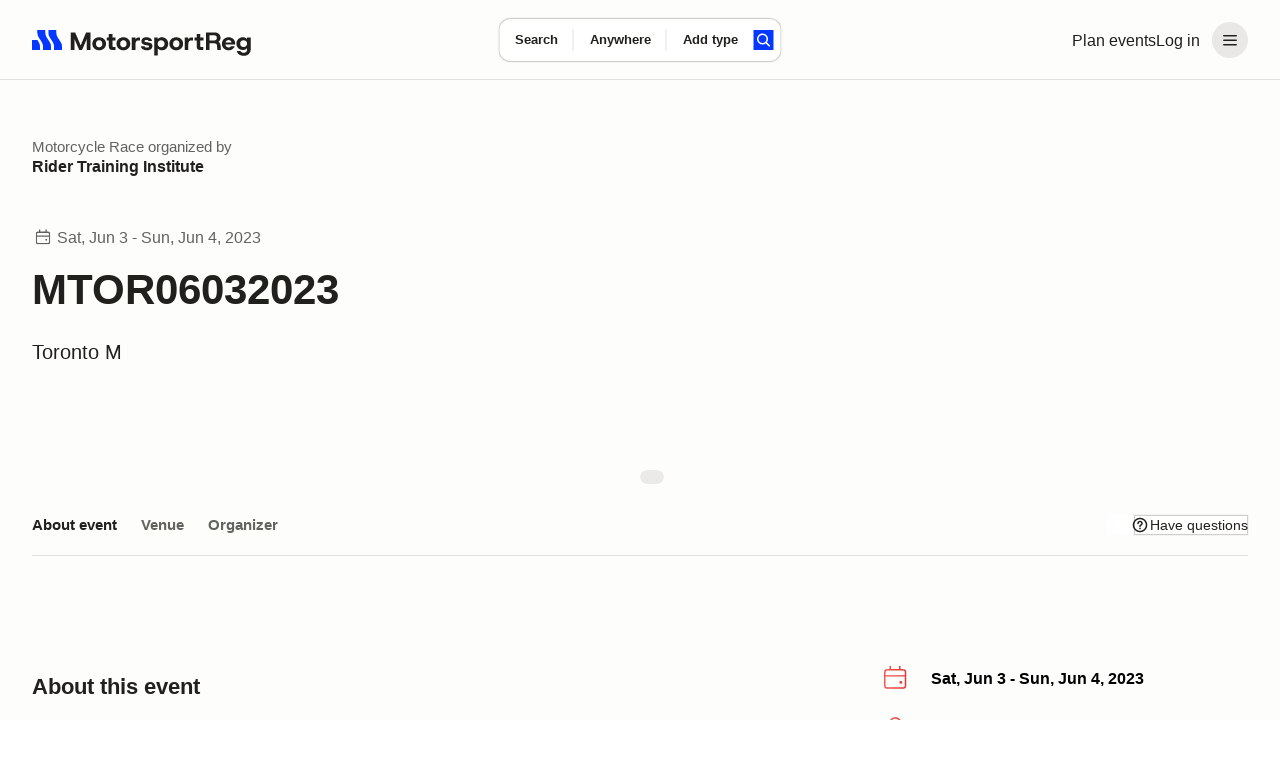

--- FILE ---
content_type: text/javascript; charset=utf-8
request_url: https://marketplace-cdn.motorsportreg.com/_nuxt/FGc_O3gX.js
body_size: 656
content:
import{_ as f,q as o,o as t,v as l}from"./Cmdyom-H.js";(function(){try{var e=typeof window<"u"?window:typeof global<"u"?global:typeof globalThis<"u"?globalThis:typeof self<"u"?self:{};e.SENTRY_RELEASE={id:"20962282158.1116.1-0554805"}}catch{}})();try{(function(){var e=typeof window<"u"?window:typeof global<"u"?global:typeof globalThis<"u"?globalThis:typeof self<"u"?self:{},n=new e.Error().stack;n&&(e._sentryDebugIds=e._sentryDebugIds||{},e._sentryDebugIds[n]="45c6c03c-ef41-4845-a3cf-cfeff498c982",e._sentryDebugIdIdentifier="sentry-dbid-45c6c03c-ef41-4845-a3cf-cfeff498c982")})()}catch{}const c={},i={"enable-background":"new 0 0 30 14",viewBox:"0 0 30 14",xmlns:"http://www.w3.org/2000/svg",role:"img",width:"30",height:"14",style:{"margin-right":"8px",top:"2px",position:"relative"}};function d(e,n){return t(),o("svg",i,[...n[0]||(n[0]=[l("title",null,"California Consumer Privacy Act (CCPA) Opt-Out Icon",-1),l("g",null,[l("path",{"clip-rule":"evenodd",d:"m7.4 12.8h6.8l3.1-11.6h-9.9c-3.2-0-5.8 2.6-5.8 5.8s2.6 5.8 5.8 5.8z",fill:"#fff","fill-rule":"evenodd"}),l("g",null,[l("path",{"clip-rule":"evenodd",d:"m22.6 0h-15.2c-3.9 0-7 3.1-7 7s3.1 7 7 7h15.2c3.9 0 7-3.1 7-7s-3.2-7-7-7zm-21 7c0-3.2 2.6-5.8 5.8-5.8h9.9l-3.1 11.6h-6.8c-3.2 0-5.8-2.6-5.8-5.8z",fill:"#06f","fill-rule":"evenodd"}),l("path",{d:"m24.6 4c.2.2.2.6 0 .8l-2.1 2.2 2.2 2.2c.2.2.2.6 0 .8s-.6.2-.8 0l-2.2-2.2-2.2 2.2c-.2.2-.6.2-.8 0s-.2-.6 0-.8l2.1-2.2-2.2-2.2c-.2-.2-.2-.6 0-.8s.6-.2.8 0l2.2 2.2 2.2-2.2c.2-.2.6-.2.8 0z",fill:"#fff"}),l("path",{d:"m12.7 4.1c.2.2.3.6.1.8l-4.2 4.9c-.1.1-.2.2-.3.2-.2.1-.5.1-.7-.1l-2.2-2.2c-.2-.2-.2-.6 0-.8s.6-.2.8 0l1.8 1.7 3.8-4.5c.2-.2.6-.2.9 0z",fill:"#06f"})])],-1)])])}const r=f(c,[["render",d]]);export{r as I};


--- FILE ---
content_type: text/javascript; charset=utf-8
request_url: https://marketplace-cdn.motorsportreg.com/_nuxt/f7h9uKFu.js
body_size: 401
content:
import{D as o,aC as d,j as l,bs as c,bj as f}from"./Cmdyom-H.js";(function(){try{var e=typeof window<"u"?window:typeof global<"u"?global:typeof globalThis<"u"?globalThis:typeof self<"u"?self:{};e.SENTRY_RELEASE={id:"20962282158.1116.1-0554805"}}catch{}})();try{(function(){var e=typeof window<"u"?window:typeof global<"u"?global:typeof globalThis<"u"?globalThis:typeof self<"u"?self:{},t=new e.Error().stack;t&&(e._sentryDebugIds=e._sentryDebugIds||{},e._sentryDebugIds[t]="d2eb5dac-f999-4a20-8cd7-adc5bff081d8",e._sentryDebugIdIdentifier="sentry-dbid-d2eb5dac-f999-4a20-8cd7-adc5bff081d8")})()}catch{}function v(){const e=o(),t=d("useSupportSlideout.page-meta",()=>({sticky:!1,launchLink:"",eventId:null})),n=d("useSupportSlideout.state",()=>({show:!1,eventId:null,sticky:!1,launchLink:""}));function s(a,u={}){n.value.show=a??!n.value.show,n.value.sticky=u.sticky??t.value.sticky,n.value.launchLink=u.launchLink??t.value.launchLink}function i(){c((a,u)=>{a.path!==u?.path&&(n.value.eventId=null)}),f(e,a=>{t.value.launchLink=a.meta.supportSlideout?.launchLink??"",t.value.sticky=a.meta.supportSlideout?.sticky??!1,t.value.eventId=a.params.eventId??null})}return{show:l(()=>n.value.show),eventId:l(()=>n.value.eventId??t.value.eventId),changeEventId:a=>{n.value.eventId=a},sticky:l(()=>n.value.sticky),launchLink:l(()=>n.value.launchLink),toggle:s,init:i}}export{v as u};
